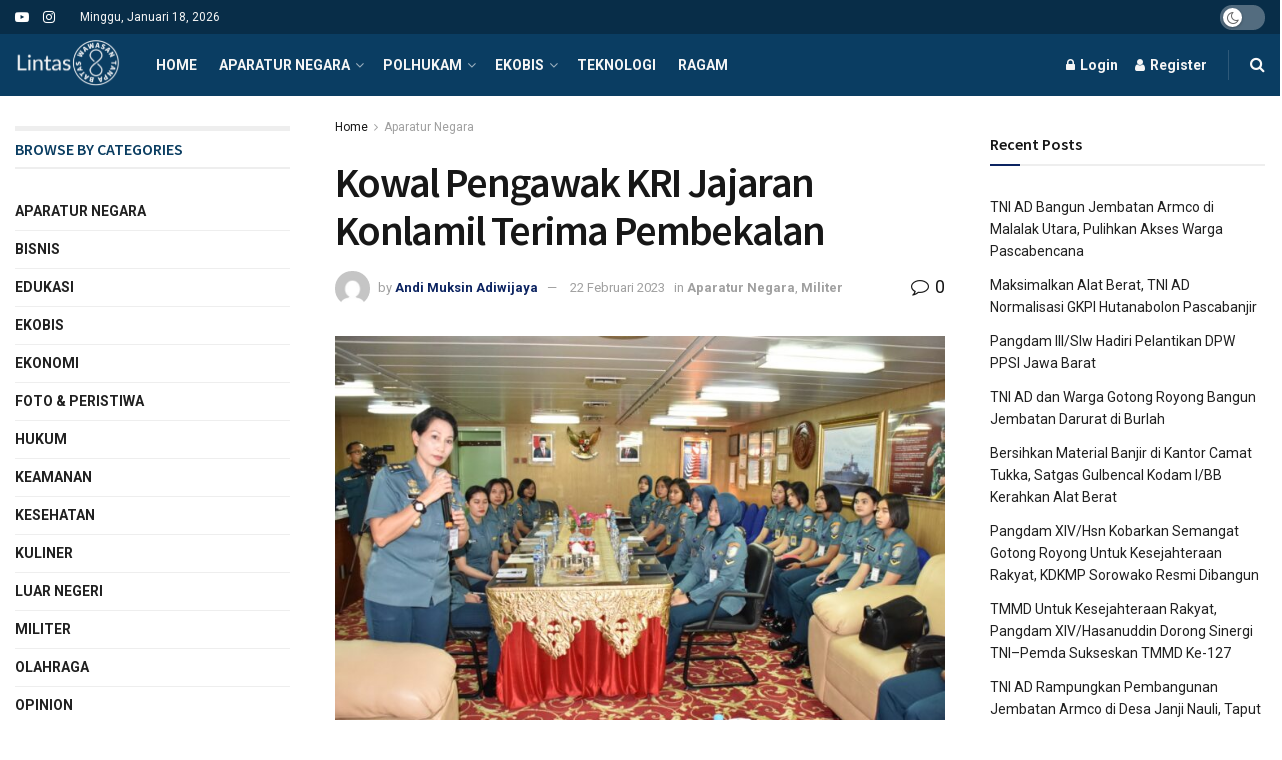

--- FILE ---
content_type: text/html; charset=utf-8
request_url: https://www.google.com/recaptcha/api2/aframe
body_size: 269
content:
<!DOCTYPE HTML><html><head><meta http-equiv="content-type" content="text/html; charset=UTF-8"></head><body><script nonce="wF1OzGSPDIQW3txwuKeHTg">/** Anti-fraud and anti-abuse applications only. See google.com/recaptcha */ try{var clients={'sodar':'https://pagead2.googlesyndication.com/pagead/sodar?'};window.addEventListener("message",function(a){try{if(a.source===window.parent){var b=JSON.parse(a.data);var c=clients[b['id']];if(c){var d=document.createElement('img');d.src=c+b['params']+'&rc='+(localStorage.getItem("rc::a")?sessionStorage.getItem("rc::b"):"");window.document.body.appendChild(d);sessionStorage.setItem("rc::e",parseInt(sessionStorage.getItem("rc::e")||0)+1);localStorage.setItem("rc::h",'1768703633439');}}}catch(b){}});window.parent.postMessage("_grecaptcha_ready", "*");}catch(b){}</script></body></html>